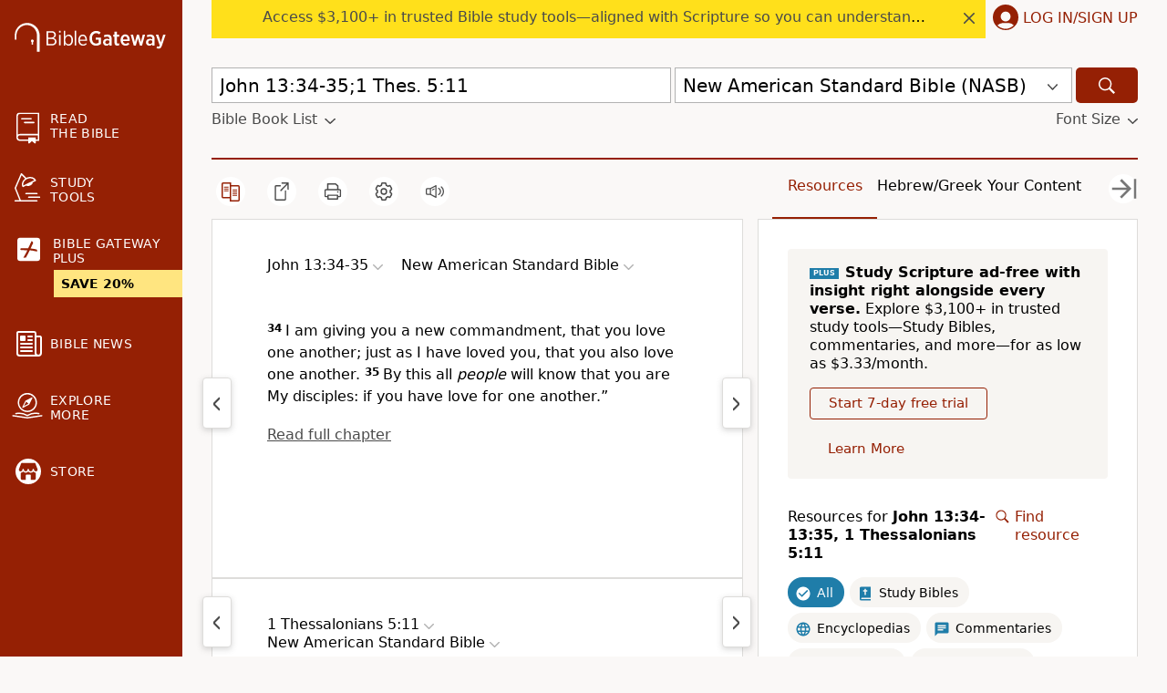

--- FILE ---
content_type: text/plain;charset=UTF-8
request_url: https://c.pub.network/v2/c
body_size: -266
content:
08309c9c-3c8c-488a-b182-daa57ec3f163

--- FILE ---
content_type: application/javascript; charset=utf-8
request_url: https://www.biblegateway.com/assets/js/chunks/493b36c7/Error-c468cca0.js
body_size: 102
content:
define(["exports","./main-3d4ad532"],function(e,r){e.Error=function(e){return r.h("div",{className:"plus-modal"},r.h("p",null,"There was an error processing your credit card. Please try another credit card. ",e.response&&e.response.error?" ("+e.response.error+")":""),r.h(r.Button,{onClick:r.hideModal},"Close"))}});


--- FILE ---
content_type: text/plain;charset=UTF-8
request_url: https://c.pub.network/v2/c
body_size: -113
content:
a50bd2cd-4fc8-44be-8905-598c8f0cd7e2